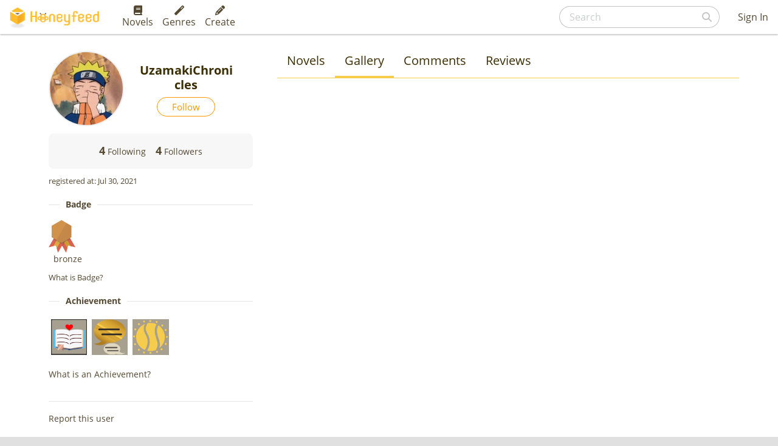

--- FILE ---
content_type: text/html; charset=utf-8
request_url: https://www.google.com/recaptcha/api2/aframe
body_size: 268
content:
<!DOCTYPE HTML><html><head><meta http-equiv="content-type" content="text/html; charset=UTF-8"></head><body><script nonce="Zqc7972ENktZbiZ93KBgEQ">/** Anti-fraud and anti-abuse applications only. See google.com/recaptcha */ try{var clients={'sodar':'https://pagead2.googlesyndication.com/pagead/sodar?'};window.addEventListener("message",function(a){try{if(a.source===window.parent){var b=JSON.parse(a.data);var c=clients[b['id']];if(c){var d=document.createElement('img');d.src=c+b['params']+'&rc='+(localStorage.getItem("rc::a")?sessionStorage.getItem("rc::b"):"");window.document.body.appendChild(d);sessionStorage.setItem("rc::e",parseInt(sessionStorage.getItem("rc::e")||0)+1);localStorage.setItem("rc::h",'1768812937830');}}}catch(b){}});window.parent.postMessage("_grecaptcha_ready", "*");}catch(b){}</script></body></html>